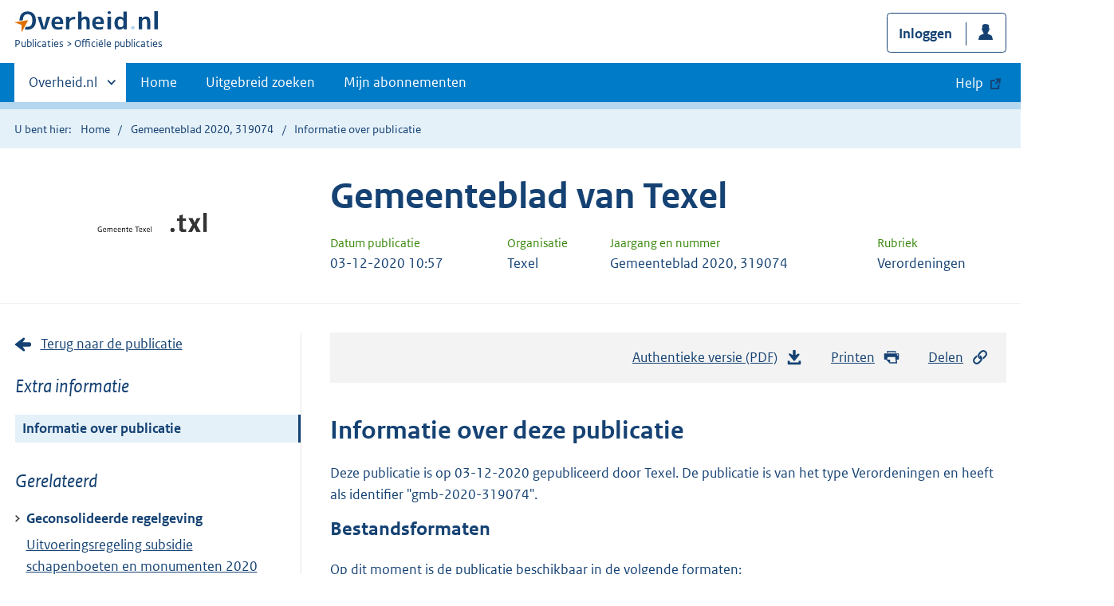

--- FILE ---
content_type: text/html; charset=utf-8
request_url: https://zoek.officielebekendmakingen.nl/gmb-2020-319074
body_size: 6247
content:

<!DOCTYPE html>
<html lang="nl" class="env-prod">
<head>
    <meta charset="utf-8">

    <meta http-equiv="X-UA-Compatible" content="IE=edge">
    <meta name="viewport" content="width=device-width,initial-scale=1">

    <title>Informatie over Gemeenteblad 2020, 319074 | Overheid.nl &gt; Offici&#xEB;le bekendmakingen</title>

    
                <meta name="OVERHEID.category" data-scheme="OVERHEID.TaxonomieBeleidsagenda" content="Cultuur en recreatie | Organisatie en beleid" />
            <meta name="OVERHEID.category" data-scheme="OVERHEID.TaxonomieBeleidsagenda" content="Financi&#xEB;n | Organisatie en beleid" />
            <meta name="OVERHEIDop.doctype" content="Offici&#xEB;le Publicaties, versie 1.1" />
            <meta name="OVERHEID.authority" data-scheme="OVERHEID.Gemeente" content="Texel" />
            <meta name="DC.spatial" data-scheme="OVERHEID.Gemeente" content="Texel" />
            <meta name="DC.source" content="https://decentrale.regelgeving.overheid.nl/cvdr/xhtmloutput/Historie/Texel/645339/CVDR645339_1.html" />
            <meta name="OVERHEIDop.jaargang" data-scheme="DCTERMS.W3CDTF" content="2020" />
            <meta name="DC.creator" data-scheme="OVERHEID.Gemeente" content="Texel" />
            <meta name="OVERHEIDop.configuratie" content="https://repository.officiele-overheidspublicaties.nl/MasterConfiguraties/MC-DRP-Verordeningen-Web-CB/2.14/xml/MC-DRP-Verordeningen-Web-CB.xml" />
            <meta name="OVERHEID.organisationType" data-scheme="OVERHEID.Organisatietype" content="gemeente" />
            <meta name="OVERHEIDop.publicationName" content="Gemeenteblad" />
            <meta name="DCTERMS.available" data-scheme="DCTERMS.W3CDTF" content="2020-12-03" />
            <meta name="OVERHEIDop.referentienummer" content="2883025" />
            <meta name="OVERHEIDop.betreftRegeling" content="CVDR647192_1" />
            <meta name="DC.type" data-scheme="OVERHEID.Informatietype" content="offici&#xEB;le publicatie" />
            <meta name="DC.type" data-scheme="OVERHEIDgvop.Informatietype" content="Verordeningen" />
            <meta name="OVERHEIDop.startdatum" data-scheme="xs:date" content="2020-12-04" />
            <meta name="DCTERMS.language" data-scheme="DCTERMS.RFC4646" content="nl" />
            <meta name="DC.title" content="Uitvoeringsregeling subsidie schapenboeten en monumenten 2020" />
            <meta name="DCTERMS.publisher" data-scheme="OVERHEID.Gemeente" content="Texel" />
            <meta name="DC.identifier" data-scheme="OVERHEIDop.GmbID" content="gmb-2020-319074" />
            <meta name="OVERHEIDop.publicationIssue" content="319074" />



    <link rel="icon" type="image/png" sizes="32x32" href="/static/afbeeldingen/overheidnl.png" />
    <link rel="icon" type="image/png" sizes="96x96" href="/static/afbeeldingen/overheidnl.png" />
    <link rel="icon" type="image/png" sizes="16x16" href="/static/afbeeldingen/overheidnl.png" />

    
    <link rel="stylesheet" href="/static/cb_css/main.css" />
    <link rel="stylesheet" href="/static/cb_css/print.css" />
    <link rel="stylesheet" href="/css/rps_cb.css" />
    
    <link href="/static/kaartmodule/css/index.css" rel="stylesheet" />

</head>
<body>
        <!-- Start Piwik PRO Tag Manager code -->
        <script type="text/javascript">
            (function (window, document, dataLayerName, id) {
                window[dataLayerName] = window[dataLayerName] || [], window[dataLayerName].push({ start: (new Date).getTime(), event: "stg.start" }); var scripts = document.getElementsByTagName('script')[0], tags = document.createElement('script');
                function stgCreateCookie(a, b, c) { var d = ""; if (c) { var e = new Date; e.setTime(e.getTime() + 24 * c * 60 * 60 * 1e3), d = "; expires=" + e.toUTCString() } document.cookie = a + "=" + b + d + "; path=/; Secure" }
                var isStgDebug = (window.location.href.match("stg_debug") || document.cookie.match("stg_debug")) && !window.location.href.match("stg_disable_debug"); stgCreateCookie("stg_debug", isStgDebug ? 1 : "", isStgDebug ? 14 : -1);
                var qP = []; dataLayerName !== "dataLayer" && qP.push("data_layer_name=" + dataLayerName), qP.push("use_secure_cookies"), isStgDebug && qP.push("stg_debug"); var qPString = qP.length > 0 ? ("?" + qP.join("&")) : "";
                tags.async = !0, tags.src = "https://koop.piwik.pro/containers/" + id + ".js" + qPString, scripts.parentNode.insertBefore(tags, scripts);
                !function (a, n, i) { a[n] = a[n] || {}; for (var c = 0; c < i.length; c++)!function (i) { a[n][i] = a[n][i] || {}, a[n][i].api = a[n][i].api || function () { var a = [].slice.call(arguments, 0); "string" == typeof a[0] && window[dataLayerName].push({ event: n + "." + i + ":" + a[0], parameters: [].slice.call(arguments, 1) }) } }(i[c]) }(window, "ppms", ["tm", "cm"]);
            })(window, document, 'dataLayer', 'f8b9eee5-8d9c-4ea1-abd5-83e174f29813');
        </script>
        <!-- End Piwik PRO Tag Manager code -->
    <div class="skiplinks container">
<a  href="#content">Direct naar content</a>
<a  href="#nav">Navigatie</a>
<a  href="#header">Contextinformatie</a>
<a  href="#pubinfo">Informatie over publicatie</a>
<a  href="#acties">Acties</a>
</div>
<header class="header">
<div class="header__start">
<div class="container">
<button  type="button" class="hidden-desktop button button--icon-hamburger" data-handler="toggle-nav" aria-controls="nav" aria-expanded="false">Menu</button>
<div class="logo ">
<a id="logo-link" href="https://www.overheid.nl"><img src="/static/images/logo.svg" alt="Logo Overheid.nl, ga naar de startpagina overheid.nl" /></a>
<p class="logo__you-are-here"><span class="visually-hidden">U bent nu hier: </span>
<span>Publicaties</span>
<span>Officiële publicaties</span>
</p>
</div>

<div class="header__meta">
<a id="profile-button-login" class="button icon-bg icon--profile" href="/mijnabonnementen/inloggen" role="button" >Inloggen</a>

</div>
</div>
</div>
<nav class="header__nav header__nav--closed" id="nav">
<h2 class="visually-hidden">Primaire navigatie</h2>
<div class="container">
<ul class="header__primary-nav list list--unstyled">
<li class="hidden-mobile"><a href="#other-sites" data-handler="toggle-other-sites" data-decorator="init-toggle-other-sites"><span class="visually-hidden">Andere sites binnen </span>Overheid.nl</a></li>
<li><a href="https://www.officielebekendmakingen.nl/" class="" >Home</a></li>
<li><a href="/uitgebreidzoeken" class="" >Uitgebreid zoeken</a></li>
<li><a href="/mijnabonnementen" class="" >Mijn abonnementen</a></li>
<li><a class="button secondary is-external" href="https://www.overheid.nl/help/officiele-bekendmakingen/" role="button">Help</a></li>
</ul>
<a href="#other-sites" class="hidden-desktop" data-handler="toggle-other-sites" data-decorator="init-toggle-other-sites"><span class="visually-hidden">Andere sites binnen </span>Overheid.nl</a>
</div>
</nav>
</header>
<div class="header__more" id="other-sites">
<div class="container columns">
<div>
<h2>Berichten over uw Buurt</h2>
<p>Zoals vergunningen, bouwplannen en lokale regelgeving.</p>
<ul class="list list--linked">
<li><a href="https://overheid.nl/berichten-over-uw-buurt/rondom-uw-woonadres">Rondom uw woonadres</a></li>
<li><a href="https://overheid.nl/berichten-over-uw-buurt">Rondom een zelfgekozen adres</a></li>
</ul>
</div>
<div>
<h2>Dienstverlening</h2>
<p>Zoals belastingen, uitkeringen en subsidies.</p>
<ul class="list list--linked">
<li><a href="https://overheid.nl/dienstverlening">Naar dienstverlening</a></li>
</ul>
</div>
<div>
<h2>Beleid & regelgeving</h2>
<p>Officiële publicaties van de overheid.</p>
<ul class="list list--linked">
<li><a href="https://overheid.nl/beleid-en-regelgeving">Naar beleid & regelgeving</a></li>
</ul>
</div>
<div>
<h2>Contactgegevens overheden</h2>
<p>Adressen en contactpersonen van overheidsorganisaties.</p>
<ul class="list list--linked">
<li><a href="https://organisaties.overheid.nl">Naar overheidsorganisaties</a></li>
</ul>
</div>
</div>
</div>

    <div class="row row--page-opener">
        <div class="container">
            <div class="breadcrumb">
<p>U bent hier:</p>
<ol>
<li>
<a  href="https://www.officielebekendmakingen.nl/">Home</a>
</li>
<li>
<a  href="/gmb-2020-319074.html">Gemeenteblad 2020, 319074</a>
</li>
<li>
Informatie over publicatie
</li>
</ol>
</div>

        </div>
    </div>
    






<header class="documentbanner" id="header">
<div class="documentbanner__logo">
<img src="https://repository.officiele-overheidspublicaties.nl/Logos/OrganisatieLogos/Texel_(gemeente)/2/png-2/Texel.png"  alt="Logo van gemeente Texel" />
</div>
<div class="documentbanner__content">
<article>
<h2>Gemeenteblad van Texel</h2>
<table class="table table--dataintro table--mobiletransform">
<thead>
<tr>
<th>Datum publicatie</th>
<th>Organisatie</th>
<th>Jaargang en nummer</th>
<th>Rubriek</th>
</tr>
</thead>
<tbody>
<tr>
<td data-before="Datum publicatie">
<time datetime="2020-12-03 10:57" class="u-nobreak">03-12-2020 10:57</time>
</td>
<td data-before="Organisatie">
Texel
</td>
<td data-before="Jaargang en nummer">
Gemeenteblad 2020, 319074
</td>
<td data-before="Rubriek">
Verordeningen
</td>
</tr>
</tbody>
</table>
</article>
</div>
</header>


<div class="container columns columns--sticky-sidebar">
    

<div class="columns--sticky-sidebar__sidebar" role="complementary" data-decorator="add-mobile-foldability" id="toggleable-1">
    <div>
                <a href="gmb-2020-319074.html"  class="icon--backlink">Terug naar de publicatie</a>
            <h3 class="nav-sub__heading" id="extrainformatie">Extra informatie</h3>
<ul  class="nav-sub ">
<li class="nav-sub__item is-active">
<a id="infoPublicatie" href="gmb-2020-319074" class="nav-sub__link is-active " aria-current="page">Informatie over publicatie</a>
</li>
</ul>

        
<input type="hidden" id="hdnPublicatieId" value="gmb-2020-319074" />



    <!-- Panel voor cvdr links (ajax) -->
    <span id="related_cvdr_documents">
        <h4 class="facet--heading">Geconsolideerde regelgeving</h4>
<ul  class="list list list--relations">

</ul>

    </span>



<!-- Panel voor referendum links (ajax)-->
<span id="related_referendum_documents">
    <h4 class="facet--heading">Publicaties referendum</h4>
<ul  class="list list list--relations">

</ul>

</span>

    </div>
</div>



    

<div id="content" role="main" class="content content--publication">
    

<ul class="pageactions" id="acties">
<li>
<a  href="gmb-2020-319074.pdf"  >
<img src="/static/images/icon-download.svg" alt="download authentieke versie" />
Authentieke versie (PDF)
<span id="sizeAuthentiek" class="visually-hidden">bestandsgrootte: 289 Kb</span>
</a>
</li>
<li>
<a  href="#" data-decorator="init-printtrigger" >
<img src="/static/images/icon-print-blue.svg" alt="print pagina" />
Printen
</a>
</li>
<li>
<a  href="#" data-decorator="init-modal" data-handler="open-modal" data-modal="delenModal" >
<img src="/static/images/icon-permalink.svg" alt="link naar publicatie delen" />
Delen
</a>
</li>
</ul>


    <h1 id="pubinfo">Informatie over deze publicatie</h1>
    <p>
        Deze publicatie is op 03-12-2020 gepubliceerd door  Texel. De
        publicatie is van het type Verordeningen en heeft als identifier "gmb-2020-319074".
    </p>
    <h2>Bestandsformaten</h2>
    <p>
        Op dit moment is de publicatie beschikbaar in de volgende formaten:
    </p>
    <ul  class="list list--unstyled">
<li class="list__item"><a id="LinkToPdf" href="gmb-2020-319074.pdf" class="icon--downloadfile" ><span class="visually-hidden">Download publicatie in formaat </span>PDF<span id="sizePdf" class="visually-hidden">bestandsgrootte: 289 Kb</span></a></li>
<li class="list__item"><a id="LinkToOdf" href="gmb-2020-319074.odt" class="icon--downloadfile" ><span class="visually-hidden">Download publicatie in formaat </span>ODT<span id="sizeOdt" class="visually-hidden">bestandsgrootte: 31 Kb</span></a></li>
<li class="list__item"><a id="LinkToXml" href="gmb-2020-319074.xml" class="icon--downloadfile" ><span class="visually-hidden">Download publicatie in formaat </span>XML<span id="sizeXml" class="visually-hidden">bestandsgrootte: 12 Kb</span></a></li>
<li class="list__item"><a id="LinkToHtml" href="gmb-2020-319074.html" class="icon--downloadfile" ><span class="visually-hidden">Download publicatie in formaat </span>HTML<span id="sizeHtml" class="visually-hidden">bestandsgrootte: 35 Kb</span></a></li>

</ul>


        <h2>Publicatiegegevens</h2>
        <p>
            Onderstaande tabel bevat een overzicht van de publicatiegegevens (metadata) die bij deze publicatie horen.
Deze zijn ook als los bestand beschikbaar:        </p>
<ul  class="list list--unstyled">
<li class="list__item"><a href="gmb-2020-319074/metadata.xml" class="icon--downloadfile" >Metadata in XML formaat<span id="sizeMetadata" class="visually-hidden">bestandsgrootte: 2 Kb</span></a></li>
<li class="list__item"><a href="gmb-2020-319074/metadata_owms.xml" class="icon--downloadfile" >Metadata in OWMS formaat<span id="sizeMetadataOwms" class="visually-hidden">bestandsgrootte: 2 Kb</span></a></li>

</ul>
        <table class="table--condensed table--headerhighlight">
            <thead>
                <tr>
                    <th scope="col">Publicatiegegevens</th>
                    <th scope="col">Waarde</th>
                </tr>
            </thead>
            <tbody>
                    <tr>
                        <th scope="row">Beleidsonderwerp</th>
                        <td data-before="Beleidsonderwerp"><span property="http://purl.org/dc/terms/type">Cultuur en recreatie | Organisatie en beleid</span></td>
                    </tr>
                    <tr>
                        <th scope="row">Beleidsonderwerp</th>
                        <td data-before="Beleidsonderwerp"><span property="http://purl.org/dc/terms/type">Financi&#xEB;n | Organisatie en beleid</span></td>
                    </tr>
                    <tr>
                        <th scope="row">DTD-versie</th>
                        <td data-before="DTD-versie"><span property="http://purl.org/dc/terms/type">Offici&#xEB;le Publicaties, versie 1.1</span></td>
                    </tr>
                    <tr>
                        <th scope="row">Eindverantwoordelijke</th>
                        <td data-before="Eindverantwoordelijke"><span property="http://purl.org/dc/terms/type">Texel</span></td>
                    </tr>
                    <tr>
                        <th scope="row">Geo informatie (gemeente)</th>
                        <td data-before="Geo informatie (gemeente)"><span property="http://purl.org/dc/terms/type">Texel</span></td>
                    </tr>
                    <tr>
                        <th scope="row">Grondslag</th>
                        <td data-before="Grondslag"><span property="http://purl.org/dc/terms/type">https://decentrale.regelgeving.overheid.nl/cvdr/xhtmloutput/Historie/Texel/645339/CVDR645339_1.html</span></td>
                    </tr>
                    <tr>
                        <th scope="row">Jaargang</th>
                        <td data-before="Jaargang"><span property="http://purl.org/dc/terms/type">2020</span></td>
                    </tr>
                    <tr>
                        <th scope="row">Maker</th>
                        <td data-before="Maker"><span property="http://purl.org/dc/terms/type">Texel</span></td>
                    </tr>
                    <tr>
                        <th scope="row">Masterconfiguratie</th>
                        <td data-before="Masterconfiguratie"><span property="http://purl.org/dc/terms/type">https://repository.officiele-overheidspublicaties.nl/MasterConfiguraties/MC-DRP-Verordeningen-Web-CB/2.14/xml/MC-DRP-Verordeningen-Web-CB.xml</span></td>
                    </tr>
                    <tr>
                        <th scope="row">Organisatietype</th>
                        <td data-before="Organisatietype"><span property="http://purl.org/dc/terms/type">gemeente</span></td>
                    </tr>
                    <tr>
                        <th scope="row">Publicatieblad</th>
                        <td data-before="Publicatieblad"><span property="http://purl.org/dc/terms/type">Gemeenteblad</span></td>
                    </tr>
                    <tr>
                        <th scope="row">Publicatiedatum</th>
                        <td data-before="Publicatiedatum"><span property="http://purl.org/dc/terms/type">2020-12-03</span></td>
                    </tr>
                    <tr>
                        <th scope="row">Referentienummer</th>
                        <td data-before="Referentienummer"><span property="http://purl.org/dc/terms/type">2883025</span></td>
                    </tr>
                    <tr>
                        <th scope="row">Regeling</th>
                        <td data-before="Regeling"><span property="http://purl.org/dc/terms/type">CVDR647192_1</span></td>
                    </tr>
                    <tr>
                        <th scope="row">Rubriek</th>
                        <td data-before="Rubriek"><span property="http://purl.org/dc/terms/type">offici&#xEB;le publicatie</span></td>
                    </tr>
                    <tr>
                        <th scope="row">Rubriek</th>
                        <td data-before="Rubriek"><span property="http://purl.org/dc/terms/type">Verordeningen</span></td>
                    </tr>
                    <tr>
                        <th scope="row">Startdatum</th>
                        <td data-before="Startdatum"><span property="http://purl.org/dc/terms/type">2020-12-04</span></td>
                    </tr>
                    <tr>
                        <th scope="row">Taal</th>
                        <td data-before="Taal"><span property="http://purl.org/dc/terms/type">nl</span></td>
                    </tr>
                    <tr>
                        <th scope="row">Titel</th>
                        <td data-before="Titel"><span property="http://purl.org/dc/terms/type">Uitvoeringsregeling subsidie schapenboeten en monumenten 2020</span></td>
                    </tr>
                    <tr>
                        <th scope="row">Uitgever</th>
                        <td data-before="Uitgever"><span property="http://purl.org/dc/terms/type">Texel</span></td>
                    </tr>
                    <tr>
                        <th scope="row">Verwijzing</th>
                        <td data-before="Verwijzing"><span property="http://purl.org/dc/terms/type">gmb-2020-319074</span></td>
                    </tr>
                    <tr>
                        <th scope="row">Volgnummer</th>
                        <td data-before="Volgnummer"><span property="http://purl.org/dc/terms/type">319074</span></td>
                    </tr>
            </tbody>
        </table>
<div id="delenModal" class="modal  modal--off-screen" data-decorator="init-modal" hidden role="alert">
<div class="modal__inner">
<div class="modal__content">
<h2>Permanente link</h2><p class="form__sublegend">Kopieer de link naar uw clipboard </p><div class="copydata " data-decorator="init-copydata"
data-config='{ "triggerLabel": "Kopieer link", "triggerCopiedlabel": "Gekopieerd naar clipboard", "triggerClass": "copydata__trigger" }'>
<p  class="copydata__datafield js-copydata__datafield">
https://zoek.officielebekendmakingen.nl/gmb-2020-319074
</p>
</div>

</div><button id="modalSluiten" type="button" data-handler="close-modal" class="modal__close">
<span class="visually-hidden">Sluit modaal</span></button></div></div></div>

</div>

    <div class="disclaimer">
<div class="container">
<div class="disclaimer__content">
<h2 class="visually-hidden">Disclaimer</h3>
<p>De hier aangeboden pdf-bestanden van het Staatsblad, Staatscourant, Tractatenblad, provinciaal blad, gemeenteblad, waterschapsblad en blad gemeenschappelijke regeling vormen de formele bekendmakingen in de zin van de Bekendmakingswet en de Rijkswet goedkeuring en bekendmaking verdragen voor zover ze na 1 juli 2009 zijn uitgegeven. Voor pdf-publicaties van vóór deze datum geldt dat alleen de in papieren vorm uitgegeven bladen formele status hebben; de hier aangeboden elektronische versies daarvan worden bij wijze van service aangeboden.</p>
</div>
</div>
</div>

    <div class="footer row--footer" role="contentinfo">
<div class="container columns">
<div>
<ul  class="list list--linked">
<li class="list__item"><a href="https://www.overheid.nl/over-deze-site/colofon">Over deze website</a></li>
<li class="list__item"><a href="https://www.overheid.nl/help/officiele-bekendmakingen/contact">Contact</a></li>
<li class="list__item"><a href="https://www.overheid.nl/english" lang="en">English</a></li>
<li class="list__item"><a href="https://www.overheid.nl/help/officiele-bekendmakingen">Help</a></li>
<li class="list__item"><a href="https://www.overheid.nl/help/zoeken">Zoeken</a></li>

</ul>
</div>
<div>
<ul  class="list list--linked">
<li class="list__item"><a href="https://www.overheid.nl/over-deze-site/informatie-hergebruiken">Informatie hergebruiken</a></li>
<li class="list__item"><a href="https://www.overheid.nl/contact/privacyverklaring">Privacy en cookies</a></li>
<li class="list__item"><a href="https://www.overheid.nl/toegankelijkheid">Toegankelijkheid</a></li>
<li class="list__item"><a href="https://www.overheid.nl/sitemap">Sitemap</a></li>
<li class="list__item"><a href="https://www.ncsc.nl/contact/kwetsbaarheid-melden">Kwetsbaarheid melden</a></li>

</ul>
</div>
<div>
<ul  class="list list--linked">
<li class="list__item"><a href="https://data.overheid.nl">Open data</a></li>
<li class="list__item"><a href="https://linkeddata.overheid.nl/front/portal">Linked Data Overheid</a></li>
<li class="list__item"><a href="https://puc.overheid.nl">PUC Open Data</a></li>

</ul>
</div>
<div>
<ul  class="list list--linked">
<li class="list__item"><a href="https://mijn.overheid.nl">MijnOverheid.nl</a></li>
<li class="list__item"><a href="https://www.rijksoverheid.nl">Rijksoverheid.nl</a></li>
<li class="list__item"><a href="https://ondernemersplein.kvk.nl">Ondernemersplein.nl</a></li>
<li class="list__item"><a href="https://www.werkenbijdeoverheid.nl">Werkenbijdeoverheid.nl</a></li>

</ul>
</div>
</div>
</div>


    <script src="/static/scripts/jquery-3.6.0.min.js"></script>
    
    <script src="/static/scripts/map.js"></script>
    <script src="/static/kaartmodule/resources/runtime-config.js"></script>
    <script src="/static/kaartmodule/js/index.js"></script>

    <script src="/js/cb.js"></script>
    <script src="/js/rps_cb.js"></script>
    

</body>
</html>


--- FILE ---
content_type: image/svg+xml
request_url: https://zoek.officielebekendmakingen.nl/static/images/icon-download.svg
body_size: 227
content:
<svg aria-hidden="true" focusable="false" role="img" xmlns="http://www.w3.org/2000/svg" width="24" height="24"><path fill="none" d="M0 0h24v24H0z"/><path fill="#154273" d="M18 17v2H6v-2H3v4a1 1 0 0 0 1 1h16a1 1 0 0 0 1-1v-4h-3z"/><path d="M10.941 16.476a1.354 1.354 0 0 0 2.118 0l5.782-7.233a1.354 1.354 0 0 0-1.776-1.995L14 9.16V3.42c0-1.088-.94-1.411-1.999-1.411-1.061 0-2.001.323-2.001 1.41v5.742L6.936 7.248A1.354 1.354 0 1 0 5.16 9.244l5.781 7.232z" fill="#154273"/></svg>
